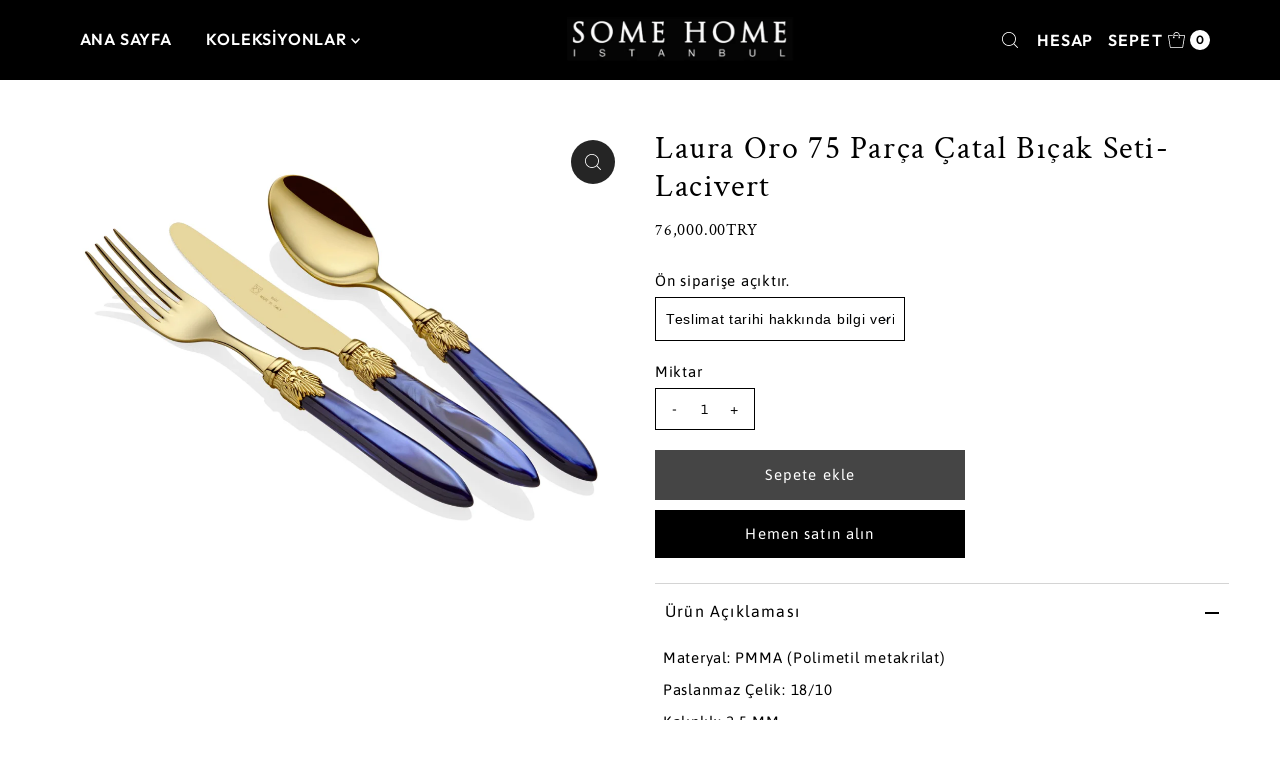

--- FILE ---
content_type: text/html; charset=utf-8
request_url: https://somehomeistanbul.com/tr/cart/?view=ajax
body_size: 493
content:

<template data-options>
  {
    "item_count": 0
  }
</template>
<template data-html="content">
  <div class="ajax-cart__header-wrapper grid__wrapper edge">
    <div id="cart-title" class="span-6 sm-span-6 auto v-center">
      <h4 class="cart-title a-left h3">SEPET <span id="js-cart-subtotal" class="js-cart-subtotal"> 0.00TRY</span></h4>
    </div>
    <div id="cart-count" class="span-6 sm-span-6 auto a-right v-center">
      <h4 class="modal-cart-count a-right h3"><strong><span class="js-cart-count">0</span> öğe(ler)</strong> <span class="modal-cart-title">alışveriş sepetinde</span></h4>
    </div>
  </div>
  <p class="ajax-cart__empty-cart a-center js-cart-empty ">Sepetiniz şu anda boş.</p>
  <form class="ajax-cart__cart-form grid__wrapper edge js-cart-form hide"
      action="/tr/cart"
      method="post">
    <div class="ajax-cart__cart-items span-12 auto">
      
    </div>
    <div class="ajax-cart__summary-container span-12 auto">
      <div class="ajax-cart__info-wrapper a-left hide js-cart-info">
        <ul class="ajax-cart__accordion js-cart-accordion">
          
            <li class="tlink has_sub_menu closed">
              <a class="closed" aria-haspopup="true" aria-expanded="false" href="">Sipariş notu ekleyin</a>
              <span class="icon inactive-arrow">+</span>
              <span class="icon active-arrow">-</span>
            </li>
            <ul class="accordion-content sub closed">
              <div class="a-left">
                <label class="visually-hidden" for="note">Sipariş notu ekleyin</label>
                <textarea name="note" id="note" rows="5" cols="60" class="js-cart-note"></textarea>
              </div>
            </ul>
          
        </ul>
          
      </div>
      <div class="ajax-cart__summary-wrapper hide js-cart-summary">
        <div class="ajax-cart__final-details">
          <div class="subtotal">
            <p class="title a-left mb0">ara toplam</p>
            <p class="subtotal-price a-right mb0"><span class="cart-original-total cart-price block js-cart-subtotal">0.00TRY</span></p>
          </div><div class="discounts">
</div>
          <hr />
          <div class="total">
            <p class="title a-left">Toplam</p>
            <p class="total-price a-right"><span class="cart-original-total cart-price">0.00TRY</span>
            <span class="cart-total"></span></p>
          </div>
        </div>
        <div class="ajax-cart__buttons">
          <a class="ajax-cart__button-view_cart button secondary-button" href="/tr/cart">Sepeti Görüntüle</a>
          <input class="ajax-cart__button-submit" type="submit" name="checkout" id="checkout" value="Ödeme" />
</div>
      </div>
      
    </div>
  </form>

</template>
